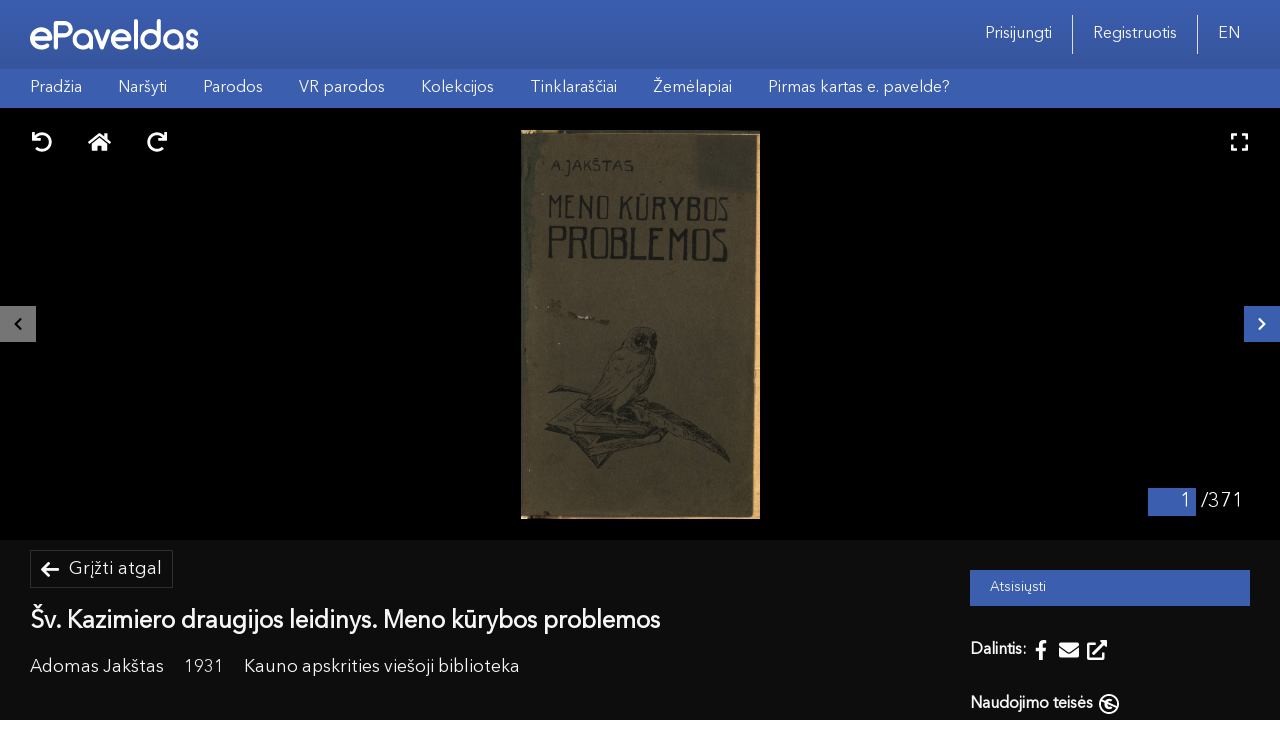

--- FILE ---
content_type: text/html; charset=UTF-8
request_url: https://www.epaveldas.lt/preview?id=C130000485474
body_size: 6188
content:
<!DOCTYPE html>
<html lang="lt">

<head>
  <!-- Google Tag Manager -->
  <script>(function (w, d, s, l, i) {
      w[l] = w[l] || []; w[l].push({
        'gtm.start':
          new Date().getTime(), event: 'gtm.js'
      }); var f = d.getElementsByTagName(s)[0],
        j = d.createElement(s), dl = l != 'dataLayer' ? '&l=' + l : ''; j.async = true; j.src =
          'https://www.googletagmanager.com/gtm.js?id=' + i + dl; f.parentNode.insertBefore(j, f);
    })(window, document, 'script', 'dataLayer', 'GTM-TBNN2MD');</script>
  <!-- End Google Tag Manager -->
  <title>Pagrindinis | epaveldas.lt</title>
  <base href="/">
  <meta charset="utf-8" />
  <meta property="og:url"
        content="https://www.epaveldas.lt/" />
  <meta property="og:type"
        content="website" />
  <meta property="og:title"
        content="ePaveldas" />
  <meta property="og:description"
        content="Atraskite Lietuvos kultūros paveldo objektus" />
  <meta property="og:image"
        content="https://www.epaveldas.lt/assets/img/fb-meta-img.jpg" />

  <!-- Global site tag (gtag.js) - Google Analytics -->
  <script async
          src=https://www.googletagmanager.com/gtag/js?id=UA-2409678-9></script>
  <script>
    window.dataLayer = window.dataLayer || [];
    function gtag() { dataLayer.push(arguments); }
    gtag('js', new Date());
    gtag('config', 'UA-2409678-9');
  </script>
  <!-- Global site tag (gtag.js) - Google Analytics -->
  <script async
          src="https://www.googletagmanager.com/gtag/js?id=G-QVGVZXJP3M"></script>
  <script> window.dataLayer = window.dataLayer || []; function gtag() { dataLayer.push(arguments); } gtag('js', new Date()); gtag('config', 'G-QVGVZXJP3M'); </script>
  <meta name="viewport"
        content="width=device-width, initial-scale=1" />
  <link rel="icon"
        type="image/x-icon"
        href="favicon.ico" />
  <link href="https://fonts.googleapis.com/css?family=Roboto:300,400,500&display=swap"
        rel="stylesheet" />
  <link href="https://fonts.googleapis.com/icon?family=Material+Icons"
        rel="stylesheet" />
  <script>
    if (global === undefined) {
      var global = window;
    }
  </script>
  <script>
    __Zone_disable_IntersectionObserver = true;
  </script>



</head>

<body style="margin: 0; padding: 0;">
  <!-- Google Tag Manager (noscript) -->
  <noscript><iframe src="https://www.googletagmanager.com/ns.html?id=GTM-TBNN2MD"
            height="0"
            width="0"
            style="display:none;visibility:hidden"></iframe></noscript>
  <!-- End Google Tag Manager (noscript) -->
  <app-root>
    <div style="
          /* background-color: var(--colorPrimary); */
          background: linear-gradient(25deg, var(--colorPrimary), var(--colorPrimary--light));
          height: 100vh;
          display: flex;
          flex-direction: column;
          align-items: center;
          justify-content: center;
        ">
      <img style="width: min(100vw - 120px, 320px); margin: 0 auto;"
           src="./assets/img/epaveldas-logo.svg"
           alt="ePaveldas logo" />
      <div style="
            display: none;
            padding-top: 20px;
            margin-top: 20px;
            border-top: 1px solid white;
            opacity: 0.75;
            width: 100%;
            max-width: max(300px, 50vw);
          "></div>
      <p style="
            display: none;
            width: 100%;
            max-width: 300px;
            margin: 0 auto;
            text-align: center;
            color: white;
            font-size: 1.25em;
          ">
        Kraunamas puslapis...
      </p>

      <div class="lds-ellipsis"
           style="margin-top: 10vh;">
        <div></div>
        <div></div>
        <div></div>
        <div></div>
      </div>
    </div>
  </app-root>
<script src="runtime.9a867dd3ea3f357475b5.js" defer></script><script src="polyfills.a9413deed6dcc61fea3c.js" defer></script><script src="styles.4669118ef11caa7da231.js" defer></script><script src="scripts.16f2311720092f0ec47b.js" defer></script><script src="main.eb0868b35f02826bbbcb.js" defer></script></body>
<div id="fb-root"></div>
<script async
        defer
        crossorigin="anonymous"
        src="https://connect.facebook.net/en_US/sdk.js#xfbml=1&version=v14.0&appId=2168980756642623&autoLogAppEvents=1"
        nonce="kIv1ohCC"></script>
<script type="application/l10n">
    {
        "default_locale": "lt",
        "locales": {
          "en-US":{"previous":{"title":"Previous Page"},"previous_label":{"textContent":"Previous"},"next":{"title":"Next Page"},"next_label":{"textContent":"Next"},"page":{"title":"Page"},"of_pages":{"textContent":"of {{pagesCount}}"},"page_of_pages":{"textContent":"({{pageNumber}} of {{pagesCount}})"},"zoom_out":{"title":"Zoom Out"},"zoom_out_label":{"textContent":"Zoom Out"},"zoom_in":{"title":"Zoom In"},"zoom_in_label":{"textContent":"Zoom In"},"zoom":{"title":"Zoom"},"presentation_mode":{"title":"Switch to Presentation Mode"},"presentation_mode_label":{"textContent":"Presentation Mode"},"open_file":{"title":"Open File"},"open_file_label":{"textContent":"Open"},"print":{"title":"Print"},"print_label":{"textContent":"Print"},"download":{"title":"Download"},"download_label":{"textContent":"Download"},"bookmark":{"title":"Current view (copy or open in new window)"},"bookmark_label":{"textContent":"Current View"},"tools":{"title":"Tools"},"tools_label":{"textContent":"Tools"},"first_page":{"title":"Go to First Page","label":"Go to First Page"},"first_page_label":{"textContent":"Go to First Page"},"last_page":{"title":"Go to Last Page","label":"Go to Last Page"},"last_page_label":{"textContent":"Go to Last Page"},"page_rotate_cw":{"title":"Rotate Clockwise","label":"Rotate Clockwise"},"page_rotate_cw_label":{"textContent":"Rotate Clockwise"},"page_rotate_ccw":{"title":"Rotate Counterclockwise","label":"Rotate Counterclockwise"},"page_rotate_ccw_label":{"textContent":"Rotate Counterclockwise"},"cursor_text_select_tool":{"title":"Enable Text Selection Tool"},"cursor_text_select_tool_label":{"textContent":"Text Selection Tool"},"cursor_hand_tool":{"title":"Enable Hand Tool"},"cursor_hand_tool_label":{"textContent":"Hand Tool"},"scroll_vertical":{"title":"Use Vertical Scrolling"},"scroll_vertical_label":{"textContent":"Vertical Scrolling"},"scroll_horizontal":{"title":"Use Horizontal Scrolling"},"scroll_horizontal_label":{"textContent":"Horizontal Scrolling"},"scroll_wrapped":{"title":"Use Wrapped Scrolling"},"scroll_wrapped_label":{"textContent":"Wrapped Scrolling"},"spread_none":{"title":"Do not join page spreads"},"spread_none_label":{"textContent":"No Spreads"},"spread_odd":{"title":"Join page spreads starting with odd-numbered pages"},"spread_odd_label":{"textContent":"Odd Spreads"},"spread_even":{"title":"Join page spreads starting with even-numbered pages"},"spread_even_label":{"textContent":"Even Spreads"},"document_properties":{"title":"Document Properties…"},"document_properties_label":{"textContent":"Document Properties…"},"document_properties_file_name":{"textContent":"File name:"},"document_properties_file_size":{"textContent":"File size:"},"document_properties_kb":{"textContent":"{{size_kb}} KB ({{size_b}} bytes)"},"document_properties_mb":{"textContent":"{{size_mb}} MB ({{size_b}} bytes)"},"document_properties_title":{"textContent":"Title:"},"document_properties_author":{"textContent":"Author:"},"document_properties_subject":{"textContent":"Subject:"},"document_properties_keywords":{"textContent":"Keywords:"},"document_properties_creation_date":{"textContent":"Creation Date:"},"document_properties_modification_date":{"textContent":"Modification Date:"},"document_properties_date_string":{"textContent":"{{date}}, {{time}}"},"document_properties_creator":{"textContent":"Creator:"},"document_properties_producer":{"textContent":"PDF Producer:"},"document_properties_version":{"textContent":"PDF Version:"},"document_properties_page_count":{"textContent":"Page Count:"},"document_properties_page_size":{"textContent":"Page Size:"},"document_properties_page_size_unit_inches":{"textContent":"in"},"document_properties_page_size_unit_millimeters":{"textContent":"mm"},"document_properties_page_size_orientation_portrait":{"textContent":"portrait"},"document_properties_page_size_orientation_landscape":{"textContent":"landscape"},"document_properties_page_size_name_a3":{"textContent":"A3"},"document_properties_page_size_name_a4":{"textContent":"A4"},"document_properties_page_size_name_letter":{"textContent":"Letter"},"document_properties_page_size_name_legal":{"textContent":"Legal"},"document_properties_page_size_dimension_string":{"textContent":"{{width}} × {{height}} {{unit}} ({{orientation}})"},"document_properties_page_size_dimension_name_string":{"textContent":"{{width}} × {{height}} {{unit}} ({{name}}, {{orientation}})"},"document_properties_linearized":{"textContent":"Fast Web View:"},"document_properties_linearized_yes":{"textContent":"Yes"},"document_properties_linearized_no":{"textContent":"No"},"document_properties_close":{"textContent":"Close"},"print_progress_message":{"textContent":"Preparing document for printing…"},"print_progress_percent":{"textContent":"{{progress}}%"},"print_progress_close":{"textContent":"Cancel"},"toggle_sidebar":{"title":"Toggle Sidebar"},"toggle_sidebar_notification2":{"title":"Toggle Sidebar (document contains outline/attachments/layers)"},"toggle_sidebar_label":{"textContent":"Toggle Sidebar"},"document_outline":{"title":"Show Document Outline (double-click to expand/collapse all items)"},"document_outline_label":{"textContent":"Document Outline"},"attachments":{"title":"Show Attachments"},"attachments_label":{"textContent":"Attachments"},"layers":{"title":"Show Layers (double-click to reset all layers to the default state)"},"layers_label":{"textContent":"Layers"},"thumbs":{"title":"Show Thumbnails"},"thumbs_label":{"textContent":"Thumbnails"},"findbar":{"title":"Find in Document"},"findbar_label":{"textContent":"Find"},"additional_layers":{"textContent":"Additional Layers"},"page_canvas":{"textContent":"Page {{page}}"},"thumb_page_title":{"textContent":"Page {{page}}"},"thumb_page_canvas":{"textContent":"Thumbnail of Page {{page}}"},"find_input":{"title":"Find","placeholder":"Find in document…"},"find_previous":{"title":"Find the previous occurrence of the phrase"},"find_previous_label":{"textContent":"Previous"},"find_next":{"title":"Find the next occurrence of the phrase"},"find_next_label":{"textContent":"Next"},"find_highlight":{"textContent":"Highlight all"},"find_match_case_label":{"textContent":"Match case"},"find_entire_word_label":{"textContent":"Whole words"},"find_reached_top":{"textContent":"Reached top of document, continued from bottom"},"find_reached_bottom":{"textContent":"Reached end of document, continued from top"},"find_match_count":{"textContent":"{[ plural(total) ]}"},"find_match_count[one]":{"textContent":"{{current}} of {{total}} match"},"find_match_count[two]":{"textContent":"{{current}} of {{total}} matches"},"find_match_count[few]":{"textContent":"{{current}} of {{total}} matches"},"find_match_count[many]":{"textContent":"{{current}} of {{total}} matches"},"find_match_count[other]":{"textContent":"{{current}} of {{total}} matches"},"find_match_count_limit":{"textContent":"{[ plural(limit) ]}"},"find_match_count_limit[zero]":{"textContent":"More than {{limit}} matches"},"find_match_count_limit[one]":{"textContent":"More than {{limit}} match"},"find_match_count_limit[two]":{"textContent":"More than {{limit}} matches"},"find_match_count_limit[few]":{"textContent":"More than {{limit}} matches"},"find_match_count_limit[many]":{"textContent":"More than {{limit}} matches"},"find_match_count_limit[other]":{"textContent":"More than {{limit}} matches"},"find_not_found":{"textContent":"Phrase not found"},"error_more_info":{"textContent":"More Information"},"error_less_info":{"textContent":"Less Information"},"error_close":{"textContent":"Close"},"error_version_info":{"textContent":"PDF.js v{{version}} (build: {{build}})"},"error_message":{"textContent":"Message: {{message}}"},"error_stack":{"textContent":"Stack: {{stack}}"},"error_file":{"textContent":"File: {{file}}"},"error_line":{"textContent":"Line: {{line}}"},"rendering_error":{"textContent":"An error occurred while rendering the page."},"page_scale_width":{"textContent":"Page Width"},"page_scale_fit":{"textContent":"Page Fit"},"page_scale_auto":{"textContent":"Automatic Zoom"},"page_scale_actual":{"textContent":"Actual Size"},"page_scale_percent":{"textContent":"{{scale}}%"},"loading_error_indicator":{"textContent":"Error"},"loading_error":{"textContent":"An error occurred while loading the PDF."},"invalid_file_error":{"textContent":"Invalid or corrupted PDF file."},"missing_file_error":{"textContent":"Missing PDF file."},"unexpected_response_error":{"textContent":"Unexpected server response."},"annotation_date_string":{"textContent":"{{date}}, {{time}}"},"text_annotation_type":{"alt":"[{{type}} Annotation]"},"password_label":{"textContent":"Enter the password to open this PDF file."},"password_invalid":{"textContent":"Invalid password. Please try again."},"password_ok":{"textContent":"OK"},"password_cancel":{"textContent":"Cancel"},"printing_not_supported":{"textContent":"Warning: Printing is not fully supported by this browser."},"printing_not_ready":{"textContent":"Warning: The PDF is not fully loaded for printing."},"web_fonts_disabled":{"textContent":"Web fonts are disabled: unable to use embedded PDF fonts."},"find_ignore_accents":{"textContent":"Ignore accents and diacritics"},"find_input_line_by_line":{"textContent":"Multiple search terms. Each line is a search term."},"find_multiple_texts_label":{"textContent":"multiple search terms"},"find_individual_words_label":{"textContent":"separated by word boundaries"},"find_fuzzy":{"textContent":"Fuzzy search"}},
          "lt": {
            "previous": { "title": "Ankstesnis puslapis" },
            "previous_label": { "textContent": "Ankstesnis" },
            "next": { "title": "Kitas puslapis" },
            "next_label": { "textContent": "Kitas" },
            "page": { "title": "Puslapis" },
            "of_pages": { "textContent": "iš {{pagesCount}}" },
            "page_of_pages": { "textContent": "({{pageNumber}} iš {{pagesCount}})" },
            "zoom_out": { "title": "Sumažinti" },
            "zoom_out_label": { "textContent": "Sumažinti" },
            "zoom_in": { "title": "Padidinti" },
            "zoom_in_label": { "textContent": "Padidinti" },
            "zoom": { "title": "Mastelis" },
            "presentation_mode": { "title": "Pereiti į pateikties veikseną" },
            "presentation_mode_label": { "textContent": "Pateikties veiksena" },
            "open_file": { "title": "Atverti failą" },
            "open_file_label": { "textContent": "Atverti" },
            "print": { "title": "Spausdinti" },
            "print_label": { "textContent": "Spausdinti" },
            "download": { "title": "Parsiųsti" },
            "download_label": { "textContent": "Parsiųsti" },
            "bookmark": { "title": "Esamojo rodinio saitas (kopijavimui ar atvėrimui kitame lange)" },
            "bookmark_label": { "textContent": "Esamasis rodinys" },
            "tools": { "title": "Priemonės" },
            "tools_label": { "textContent": "Priemonės" },
            "first_page": { "title": "Eiti į pirmą puslapį", "label": "Eiti į pirmą puslapį" },
            "first_page_label": { "textContent": "Eiti į pirmą puslapį" },
            "last_page": { "title": "Eiti į paskutinį puslapį", "label": "Eiti į paskutinį puslapį" },
            "last_page_label": { "textContent": "Eiti į paskutinį puslapį" },
            "page_rotate_cw": { "title": "Pasukti pagal laikrodžio rodyklę", "label": "Pasukti pagal laikrodžio rodyklę" },
            "page_rotate_cw_label": { "textContent": "Pasukti pagal laikrodžio rodyklę" },
            "page_rotate_ccw": { "title": "Pasukti prieš laikrodžio rodyklę", "label": "Pasukti prieš laikrodžio rodyklę" },
            "page_rotate_ccw_label": { "textContent": "Pasukti prieš laikrodžio rodyklę" },
            "cursor_text_select_tool": { "title": "Įjungti teksto žymėjimo įrankį" },
            "cursor_text_select_tool_label": { "textContent": "Teksto žymėjimo įrankis" },
            "cursor_hand_tool": { "title": "Įjungti vilkimo įrankį" },
            "cursor_hand_tool_label": { "textContent": "Vilkimo įrankis" },
            "scroll_vertical": { "title": "Naudoti vertikalų slinkimą" },
            "scroll_vertical_label": { "textContent": "Vertikalus slinkimas" },
            "scroll_horizontal": { "title": "Naudoti horizontalų slinkimą" },
            "scroll_horizontal_label": { "textContent": "Horizontalus slinkimas" },
            "scroll_wrapped": { "title": "Naudoti išklotą slinkimą" },
            "scroll_wrapped_label": { "textContent": "Išklotas slinkimas" },
            "spread_none": { "title": "Nesujungti puslapių sklaidų" },
            "spread_none_label": { "textContent": "Be sklaidų" },
            "spread_odd": { "title": "Sujungti puslapių sklaidas pradedant nelyginiais puslapiais" },
            "spread_odd_label": { "textContent": "Nelyginės sklaidos" },
            "spread_even": { "title": "Sujungti puslapių sklaidas pradedant lyginiais puslapiais" },
            "spread_even_label": { "textContent": "Lyginės sklaidos" },
            "document_properties": { "title": "Dokumento savybės…" },
            "document_properties_label": { "textContent": "Dokumento savybės…" },
            "document_properties_file_name": { "textContent": "Failo vardas:" },
            "document_properties_file_size": { "textContent": "Failo dydis:" },
            "document_properties_kb": { "textContent": "{{size_kb}} KB ({{size_b}} B)" },
            "document_properties_mb": { "textContent": "{{size_mb}} MB ({{size_b}} B)" },
            "document_properties_title": { "textContent": "Antraštė:" },
            "document_properties_author": { "textContent": "Autorius:" },
            "document_properties_subject": { "textContent": "Tema:" },
            "document_properties_keywords": { "textContent": "Reikšminiai žodžiai:" },
            "document_properties_creation_date": { "textContent": "Sukūrimo data:" },
            "document_properties_modification_date": { "textContent": "Modifikavimo data:" },
            "document_properties_date_string": { "textContent": "{{date}}, {{time}}" },
            "document_properties_creator": { "textContent": "Kūrėjas:" },
            "document_properties_producer": { "textContent": "PDF generatorius:" },
            "document_properties_version": { "textContent": "PDF versija:" },
            "document_properties_page_count": { "textContent": "Puslapių skaičius:" },
            "document_properties_page_size": { "textContent": "Puslapio dydis:" },
            "document_properties_page_size_unit_inches": { "textContent": "in" },
            "document_properties_page_size_unit_millimeters": { "textContent": "mm" },
            "document_properties_page_size_orientation_portrait": { "textContent": "stačias" },
            "document_properties_page_size_orientation_landscape": { "textContent": "gulsčias" },
            "document_properties_page_size_name_a3": { "textContent": "A3" },
            "document_properties_page_size_name_a4": { "textContent": "A4" },
            "document_properties_page_size_name_letter": { "textContent": "Laiškas" },
            "document_properties_page_size_name_legal": { "textContent": "Dokumentas" },
            "document_properties_page_size_dimension_string": {
              "textContent": "{{width}} × {{height}} {{unit}} ({{orientation}})"
            },
            "document_properties_page_size_dimension_name_string": {
              "textContent": "{{width}} × {{height}} {{unit}} ({{name}}, {{orientation}})"
            },
            "document_properties_linearized": { "textContent": "Spartus žiniatinklio rodinys:" },
            "document_properties_linearized_yes": { "textContent": "Taip" },
            "document_properties_linearized_no": { "textContent": "Ne" },
            "document_properties_close": { "textContent": "Užverti" },
            "print_progress_message": { "textContent": "Dokumentas ruošiamas spausdinimui…" },
            "print_progress_percent": { "textContent": "{{progress}}%" },
            "print_progress_close": { "textContent": "Atsisakyti" },
            "toggle_sidebar": { "title": "Rodyti / slėpti šoninį polangį" },
            "toggle_sidebar_notification": { "title": "Parankinė (dokumentas turi struktūrą / priedų)" },
            "toggle_sidebar_label": { "textContent": "Šoninis polangis" },
            "document_outline": {
              "title": "Rodyti dokumento struktūrą (spustelėkite dukart norėdami išplėsti/suskleisti visus elementus)"
            },
            "document_outline_label": { "textContent": "Dokumento struktūra" },
            "attachments": { "title": "Rodyti priedus" },
            "attachments_label": { "textContent": "Priedai" },
            "thumbs": { "title": "Rodyti puslapių miniatiūras" },
            "thumbs_label": { "textContent": "Miniatiūros" },
            "findbar": { "title": "Ieškoti dokumente" },
            "findbar_label": { "textContent": "Rasti" },
            "page_canvas": { "textContent": "{{page}} puslapis" },
            "thumb_page_title": { "textContent": "{{page}} puslapis" },
            "thumb_page_canvas": { "textContent": "{{page}} puslapio miniatiūra" },
            "find_input": { "title": "Rasti", "placeholder": "Rasti dokumente…" },
            "find_previous": { "title": "Ieškoti ankstesnio frazės egzemplioriaus" },
            "find_previous_label": { "textContent": "Ankstesnis" },
            "find_next": { "title": "Ieškoti tolesnio frazės egzemplioriaus" },
            "find_next_label": { "textContent": "Tolesnis" },
            "find_highlight": { "textContent": "Viską paryškinti" },
            "find_match_case_label": { "textContent": "Skirti didžiąsias ir mažąsias raides" },
            "find_entire_word_label": { "textContent": "Ištisi žodžiai" },
            "find_reached_top": { "textContent": "Pasiekus dokumento pradžią, paieška pratęsta nuo pabaigos" },
            "find_reached_bottom": { "textContent": "Pasiekus dokumento pabaigą, paieška pratęsta nuo pradžios" },
            "find_match_count": { "textContent": "{[ plural(total) ]}" },
            "find_match_count[one]": { "textContent": "{{current}} iš {{total}} atitikmens" },
            "find_match_count[two]": { "textContent": "{{current}} iš {{total}} atitikmenų" },
            "find_match_count[few]": { "textContent": "{{current}} iš {{total}} atitikmenų" },
            "find_match_count[many]": { "textContent": "{{current}} iš {{total}} atitikmenų" },
            "find_match_count[other]": { "textContent": "{{current}} iš {{total}} atitikmens" },
            "find_match_count_limit": { "textContent": "{[ plural(limit) ]}" },
            "find_match_count_limit[zero]": { "textContent": "Daugiau nei {{limit}} atitikmenų" },
            "find_match_count_limit[one]": { "textContent": "Daugiau nei {{limit}} atitikmuo" },
            "find_match_count_limit[two]": { "textContent": "Daugiau nei {{limit}} atitikmenys" },
            "find_match_count_limit[few]": { "textContent": "Daugiau nei {{limit}} atitikmenys" },
            "find_match_count_limit[many]": { "textContent": "Daugiau nei {{limit}} atitikmenų" },
            "find_match_count_limit[other]": { "textContent": "Daugiau nei {{limit}} atitikmuo" },
            "find_not_found": { "textContent": "Ieškoma frazė nerasta" },
            "error_more_info": { "textContent": "Išsamiau" },
            "error_less_info": { "textContent": "Glausčiau" },
            "error_close": { "textContent": "Užverti" },
            "error_version_info": { "textContent": "PDF.js v. {{version}} (darinys: {{build}})" },
            "error_message": { "textContent": "Pranešimas: {{message}}" },
            "error_stack": { "textContent": "Dėklas: {{stack}}" },
            "error_file": { "textContent": "Failas: {{file}}" },
            "error_line": { "textContent": "Eilutė: {{line}}" },
            "rendering_error": { "textContent": "Atvaizduojant puslapį įvyko klaida." },
            "page_scale_width": { "textContent": "Priderinti prie lapo pločio" },
            "page_scale_fit": { "textContent": "Pritaikyti prie lapo dydžio" },
            "page_scale_auto": { "textContent": "Automatinis mastelis" },
            "page_scale_actual": { "textContent": "Tikras dydis" },
            "page_scale_percent": { "textContent": "{{scale}}%" },
            "loading_error_indicator": { "textContent": "Klaida" },
            "loading_error": { "textContent": "Įkeliant PDF failą įvyko klaida." },
            "invalid_file_error": { "textContent": "Tai nėra PDF failas arba jis yra sugadintas." },
            "missing_file_error": { "textContent": "PDF failas nerastas." },
            "unexpected_response_error": { "textContent": "Netikėtas serverio atsakas." },
            "annotation_date_string": { "textContent": "{{date}}, {{time}}" },
            "text_annotation_type": { "alt": "[„{{type}}“ tipo anotacija]" },
            "password_label": { "textContent": "Įveskite slaptažodį šiam PDF failui atverti." },
            "password_invalid": { "textContent": "Slaptažodis neteisingas. Bandykite dar kartą." },
            "password_ok": { "textContent": "Gerai" },
            "password_cancel": { "textContent": "Atsisakyti" },
            "printing_not_supported": { "textContent": "Dėmesio! Spausdinimas šioje naršyklėje nėra pilnai realizuotas." },
            "printing_not_ready": { "textContent": "Dėmesio! PDF failas dar nėra pilnai įkeltas spausdinimui." },
            "web_fonts_disabled": { "textContent": "Saityno šriftai išjungti – PDF faile esančių šriftų naudoti negalima." },
            "find_ignore_accents": { "textContent": "Ignoruoti spec. simbolius" },
            "find_input_line_by_line": { "textContent": "Atskiros paieškos atskiriamos eilutėmis" },
            "find_multiple_texts_label": { "textContent": "Keletas paieškos terminų" },
            "find_individual_words_label": { "textContent": "Ieškoti atskirų žodžių" },
            "find_fuzzy": { "textContent": "Apytiksliai" }
          }
        }
      }
  </script>

</html>

--- FILE ---
content_type: image/svg+xml
request_url: https://www.epaveldas.lt/assets/img/license-pd.svg
body_size: 716
content:
<?xml version="1.0" encoding="utf-8"?>
<!-- Generator: Adobe Illustrator 13.0.2, SVG Export Plug-In . SVG Version: 6.00 Build 14948)  -->
<!DOCTYPE svg PUBLIC "-//W3C//DTD SVG 1.1//EN" "http://www.w3.org/Graphics/SVG/1.1/DTD/svg11.dtd">
<svg version="1.1" id="Layer_1" xmlns="http://www.w3.org/2000/svg" xmlns:xlink="http://www.w3.org/1999/xlink" x="0px" y="0px"
	 width="384px" height="384.017px" viewBox="0 0 384 384.017" enable-background="new 0 0 384 384.017" xml:space="preserve">
<path d="M192,0.017c-106.036,0-192,85.964-192,192c0,106.024,85.964,192,192,192c106.036,0,192-85.976,192-192
	C384,85.98,298.036,0.017,192,0.017z M192,348.015c-86.023,0-156.004-69.987-156.004-155.998c0-18.007,3.103-35.299,8.746-51.394
	l61.013,27.169c-1.643,8.165-2.534,16.682-2.534,25.479c0,76.65,57.212,98.247,93.208,98.247c21.227,0,39.598-6.852,53.979-16.904
	c2.733-1.959,5.209-3.93,7.484-5.936l-27.99-34.009c-0.821,0.938-1.678,1.83-2.557,2.628
	c-10.887,10.323-22.853,10.323-25.527,10.323c-29.286,0-41.545-30.899-41.709-55.651l168.157,74.867
	c0.199,0.035,0.363,0.035,0.527,0.07C302.259,315.215,250.89,348.015,192,348.015z M342.332,231.878l-173.436-77.412
	c6.258-11.332,16.218-19.849,31.122-19.849c8.64,0,15.491,2.862,20.887,6.476c2.24,1.619,4.188,3.237,5.83,4.868l31.263-32.178
	c-20.998-18.054-44.871-21.28-60.484-21.28c-36.688,0-62.649,15.86-77.952,39.944L61.564,106.58
	C89.478,64.114,137.51,36.007,192,36.007c86.022,0,156.01,69.976,156.01,156.01c0,13.925-1.865,27.403-5.303,40.261
	C342.566,232.137,342.473,232.019,342.332,231.878z"/>
</svg>


--- FILE ---
content_type: application/javascript
request_url: https://www.epaveldas.lt/polyfills.a9413deed6dcc61fea3c.js
body_size: 12698
content:
(window.webpackJsonp=window.webpackJsonp||[]).push([[5],{4:function(e,t,n){e.exports=n("hN/g")},"N/DB":function(e,t){const n="undefined"!=typeof globalThis&&globalThis,o="undefined"!=typeof window&&window,r="undefined"!=typeof self&&"undefined"!=typeof WorkerGlobalScope&&self instanceof WorkerGlobalScope&&self,s="undefined"!=typeof global&&global,i=function(e,...t){if(i.translate){const n=i.translate(e,t);e=n[0],t=n[1]}let n=a(e[0],e.raw[0]);for(let o=1;o<e.length;o++)n+=t[o-1]+a(e[o],e.raw[o]);return n};function a(e,t){return":"===t.charAt(0)?e.substring(function(e,t){for(let n=1,o=1;n<e.length;n++,o++)if("\\"===t[o])o++;else if(":"===e[n])return n;throw new Error(`Unterminated $localize metadata block in "${t}".`)}(e,t)+1):e}(n||s||o||r).$localize=i},"hN/g":function(e,t,n){"use strict";n.r(t);n("N/DB"),n("pDpN")},pDpN:function(e,t,n){var o,r;void 0===(r="function"==typeof(o=function(){"use strict";!function(e){const t=e.performance;function n(e){t&&t.mark&&t.mark(e)}function o(e,n){t&&t.measure&&t.measure(e,n)}n("Zone");const r=e.__Zone_symbol_prefix||"__zone_symbol__";function s(e){return r+e}const i=!0===e[s("forceDuplicateZoneCheck")];if(e.Zone){if(i||"function"!=typeof e.Zone.__symbol__)throw new Error("Zone already loaded.");return e.Zone}class a{constructor(e,t){this._parent=e,this._name=t?t.name||"unnamed":"<root>",this._properties=t&&t.properties||{},this._zoneDelegate=new l(this,this._parent&&this._parent._zoneDelegate,t)}static assertZonePatched(){if(e.Promise!==O.ZoneAwarePromise)throw new Error("Zone.js has detected that ZoneAwarePromise `(window|global).Promise` has been overwritten.\nMost likely cause is that a Promise polyfill has been loaded after Zone.js (Polyfilling Promise api is not necessary when zone.js is loaded. If you must load one, do so before loading zone.js.)")}static get root(){let e=a.current;for(;e.parent;)e=e.parent;return e}static get current(){return C.zone}static get currentTask(){return j}static __load_patch(t,r){if(O.hasOwnProperty(t)){if(i)throw Error("Already loaded patch: "+t)}else if(!e["__Zone_disable_"+t]){const s="Zone:"+t;n(s),O[t]=r(e,a,z),o(s,s)}}get parent(){return this._parent}get name(){return this._name}get(e){const t=this.getZoneWith(e);if(t)return t._properties[e]}getZoneWith(e){let t=this;for(;t;){if(t._properties.hasOwnProperty(e))return t;t=t._parent}return null}fork(e){if(!e)throw new Error("ZoneSpec required!");return this._zoneDelegate.fork(this,e)}wrap(e,t){if("function"!=typeof e)throw new Error("Expecting function got: "+e);const n=this._zoneDelegate.intercept(this,e,t),o=this;return function(){return o.runGuarded(n,this,arguments,t)}}run(e,t,n,o){C={parent:C,zone:this};try{return this._zoneDelegate.invoke(this,e,t,n,o)}finally{C=C.parent}}runGuarded(e,t=null,n,o){C={parent:C,zone:this};try{try{return this._zoneDelegate.invoke(this,e,t,n,o)}catch(r){if(this._zoneDelegate.handleError(this,r))throw r}}finally{C=C.parent}}runTask(e,t,n){if(e.zone!=this)throw new Error("A task can only be run in the zone of creation! (Creation: "+(e.zone||y).name+"; Execution: "+this.name+")");if(e.state===b&&(e.type===P||e.type===D))return;const o=e.state!=w;o&&e._transitionTo(w,T),e.runCount++;const r=j;j=e,C={parent:C,zone:this};try{e.type==D&&e.data&&!e.data.isPeriodic&&(e.cancelFn=void 0);try{return this._zoneDelegate.invokeTask(this,e,t,n)}catch(s){if(this._zoneDelegate.handleError(this,s))throw s}}finally{e.state!==b&&e.state!==Z&&(e.type==P||e.data&&e.data.isPeriodic?o&&e._transitionTo(T,w):(e.runCount=0,this._updateTaskCount(e,-1),o&&e._transitionTo(b,w,b))),C=C.parent,j=r}}scheduleTask(e){if(e.zone&&e.zone!==this){let t=this;for(;t;){if(t===e.zone)throw Error(`can not reschedule task to ${this.name} which is descendants of the original zone ${e.zone.name}`);t=t.parent}}e._transitionTo(v,b);const t=[];e._zoneDelegates=t,e._zone=this;try{e=this._zoneDelegate.scheduleTask(this,e)}catch(n){throw e._transitionTo(Z,v,b),this._zoneDelegate.handleError(this,n),n}return e._zoneDelegates===t&&this._updateTaskCount(e,1),e.state==v&&e._transitionTo(T,v),e}scheduleMicroTask(e,t,n,o){return this.scheduleTask(new u(S,e,t,n,o,void 0))}scheduleMacroTask(e,t,n,o,r){return this.scheduleTask(new u(D,e,t,n,o,r))}scheduleEventTask(e,t,n,o,r){return this.scheduleTask(new u(P,e,t,n,o,r))}cancelTask(e){if(e.zone!=this)throw new Error("A task can only be cancelled in the zone of creation! (Creation: "+(e.zone||y).name+"; Execution: "+this.name+")");e._transitionTo(E,T,w);try{this._zoneDelegate.cancelTask(this,e)}catch(t){throw e._transitionTo(Z,E),this._zoneDelegate.handleError(this,t),t}return this._updateTaskCount(e,-1),e._transitionTo(b,E),e.runCount=0,e}_updateTaskCount(e,t){const n=e._zoneDelegates;-1==t&&(e._zoneDelegates=null);for(let o=0;o<n.length;o++)n[o]._updateTaskCount(e.type,t)}}a.__symbol__=s;const c={name:"",onHasTask:(e,t,n,o)=>e.hasTask(n,o),onScheduleTask:(e,t,n,o)=>e.scheduleTask(n,o),onInvokeTask:(e,t,n,o,r,s)=>e.invokeTask(n,o,r,s),onCancelTask:(e,t,n,o)=>e.cancelTask(n,o)};class l{constructor(e,t,n){this._taskCounts={microTask:0,macroTask:0,eventTask:0},this.zone=e,this._parentDelegate=t,this._forkZS=n&&(n&&n.onFork?n:t._forkZS),this._forkDlgt=n&&(n.onFork?t:t._forkDlgt),this._forkCurrZone=n&&(n.onFork?this.zone:t._forkCurrZone),this._interceptZS=n&&(n.onIntercept?n:t._interceptZS),this._interceptDlgt=n&&(n.onIntercept?t:t._interceptDlgt),this._interceptCurrZone=n&&(n.onIntercept?this.zone:t._interceptCurrZone),this._invokeZS=n&&(n.onInvoke?n:t._invokeZS),this._invokeDlgt=n&&(n.onInvoke?t:t._invokeDlgt),this._invokeCurrZone=n&&(n.onInvoke?this.zone:t._invokeCurrZone),this._handleErrorZS=n&&(n.onHandleError?n:t._handleErrorZS),this._handleErrorDlgt=n&&(n.onHandleError?t:t._handleErrorDlgt),this._handleErrorCurrZone=n&&(n.onHandleError?this.zone:t._handleErrorCurrZone),this._scheduleTaskZS=n&&(n.onScheduleTask?n:t._scheduleTaskZS),this._scheduleTaskDlgt=n&&(n.onScheduleTask?t:t._scheduleTaskDlgt),this._scheduleTaskCurrZone=n&&(n.onScheduleTask?this.zone:t._scheduleTaskCurrZone),this._invokeTaskZS=n&&(n.onInvokeTask?n:t._invokeTaskZS),this._invokeTaskDlgt=n&&(n.onInvokeTask?t:t._invokeTaskDlgt),this._invokeTaskCurrZone=n&&(n.onInvokeTask?this.zone:t._invokeTaskCurrZone),this._cancelTaskZS=n&&(n.onCancelTask?n:t._cancelTaskZS),this._cancelTaskDlgt=n&&(n.onCancelTask?t:t._cancelTaskDlgt),this._cancelTaskCurrZone=n&&(n.onCancelTask?this.zone:t._cancelTaskCurrZone),this._hasTaskZS=null,this._hasTaskDlgt=null,this._hasTaskDlgtOwner=null,this._hasTaskCurrZone=null;const o=n&&n.onHasTask,r=t&&t._hasTaskZS;(o||r)&&(this._hasTaskZS=o?n:c,this._hasTaskDlgt=t,this._hasTaskDlgtOwner=this,this._hasTaskCurrZone=e,n.onScheduleTask||(this._scheduleTaskZS=c,this._scheduleTaskDlgt=t,this._scheduleTaskCurrZone=this.zone),n.onInvokeTask||(this._invokeTaskZS=c,this._invokeTaskDlgt=t,this._invokeTaskCurrZone=this.zone),n.onCancelTask||(this._cancelTaskZS=c,this._cancelTaskDlgt=t,this._cancelTaskCurrZone=this.zone))}fork(e,t){return this._forkZS?this._forkZS.onFork(this._forkDlgt,this.zone,e,t):new a(e,t)}intercept(e,t,n){return this._interceptZS?this._interceptZS.onIntercept(this._interceptDlgt,this._interceptCurrZone,e,t,n):t}invoke(e,t,n,o,r){return this._invokeZS?this._invokeZS.onInvoke(this._invokeDlgt,this._invokeCurrZone,e,t,n,o,r):t.apply(n,o)}handleError(e,t){return!this._handleErrorZS||this._handleErrorZS.onHandleError(this._handleErrorDlgt,this._handleErrorCurrZone,e,t)}scheduleTask(e,t){let n=t;if(this._scheduleTaskZS)this._hasTaskZS&&n._zoneDelegates.push(this._hasTaskDlgtOwner),n=this._scheduleTaskZS.onScheduleTask(this._scheduleTaskDlgt,this._scheduleTaskCurrZone,e,t),n||(n=t);else if(t.scheduleFn)t.scheduleFn(t);else{if(t.type!=S)throw new Error("Task is missing scheduleFn.");_(t)}return n}invokeTask(e,t,n,o){return this._invokeTaskZS?this._invokeTaskZS.onInvokeTask(this._invokeTaskDlgt,this._invokeTaskCurrZone,e,t,n,o):t.callback.apply(n,o)}cancelTask(e,t){let n;if(this._cancelTaskZS)n=this._cancelTaskZS.onCancelTask(this._cancelTaskDlgt,this._cancelTaskCurrZone,e,t);else{if(!t.cancelFn)throw Error("Task is not cancelable");n=t.cancelFn(t)}return n}hasTask(e,t){try{this._hasTaskZS&&this._hasTaskZS.onHasTask(this._hasTaskDlgt,this._hasTaskCurrZone,e,t)}catch(n){this.handleError(e,n)}}_updateTaskCount(e,t){const n=this._taskCounts,o=n[e],r=n[e]=o+t;if(r<0)throw new Error("More tasks executed then were scheduled.");if(0==o||0==r){const t={microTask:n.microTask>0,macroTask:n.macroTask>0,eventTask:n.eventTask>0,change:e};this.hasTask(this.zone,t)}}}class u{constructor(t,n,o,r,s,i){if(this._zone=null,this.runCount=0,this._zoneDelegates=null,this._state="notScheduled",this.type=t,this.source=n,this.data=r,this.scheduleFn=s,this.cancelFn=i,!o)throw new Error("callback is not defined");this.callback=o;const a=this;t===P&&r&&r.useG?this.invoke=u.invokeTask:this.invoke=function(){return u.invokeTask.call(e,a,this,arguments)}}static invokeTask(e,t,n){e||(e=this),I++;try{return e.runCount++,e.zone.runTask(e,t,n)}finally{1==I&&m(),I--}}get zone(){return this._zone}get state(){return this._state}cancelScheduleRequest(){this._transitionTo(b,v)}_transitionTo(e,t,n){if(this._state!==t&&this._state!==n)throw new Error(`${this.type} '${this.source}': can not transition to '${e}', expecting state '${t}'${n?" or '"+n+"'":""}, was '${this._state}'.`);this._state=e,e==b&&(this._zoneDelegates=null)}toString(){return this.data&&void 0!==this.data.handleId?this.data.handleId.toString():Object.prototype.toString.call(this)}toJSON(){return{type:this.type,state:this.state,source:this.source,zone:this.zone.name,runCount:this.runCount}}}const h=s("setTimeout"),p=s("Promise"),f=s("then");let d,g=[],k=!1;function _(t){if(0===I&&0===g.length)if(d||e[p]&&(d=e[p].resolve(0)),d){let e=d[f];e||(e=d.then),e.call(d,m)}else e[h](m,0);t&&g.push(t)}function m(){if(!k){for(k=!0;g.length;){const t=g;g=[];for(let n=0;n<t.length;n++){const o=t[n];try{o.zone.runTask(o,null,null)}catch(e){z.onUnhandledError(e)}}}z.microtaskDrainDone(),k=!1}}const y={name:"NO ZONE"},b="notScheduled",v="scheduling",T="scheduled",w="running",E="canceling",Z="unknown",S="microTask",D="macroTask",P="eventTask",O={},z={symbol:s,currentZoneFrame:()=>C,onUnhandledError:N,microtaskDrainDone:N,scheduleMicroTask:_,showUncaughtError:()=>!a[s("ignoreConsoleErrorUncaughtError")],patchEventTarget:()=>[],patchOnProperties:N,patchMethod:()=>N,bindArguments:()=>[],patchThen:()=>N,patchMacroTask:()=>N,setNativePromise:e=>{e&&"function"==typeof e.resolve&&(d=e.resolve(0))},patchEventPrototype:()=>N,isIEOrEdge:()=>!1,getGlobalObjects:()=>{},ObjectDefineProperty:()=>N,ObjectGetOwnPropertyDescriptor:()=>{},ObjectCreate:()=>{},ArraySlice:()=>[],patchClass:()=>N,wrapWithCurrentZone:()=>N,filterProperties:()=>[],attachOriginToPatched:()=>N,_redefineProperty:()=>N,patchCallbacks:()=>N};let C={parent:null,zone:new a(null,null)},j=null,I=0;function N(){}o("Zone","Zone"),e.Zone=a}("undefined"!=typeof window&&window||"undefined"!=typeof self&&self||global),Zone.__load_patch("ZoneAwarePromise",(e,t,n)=>{const o=Object.getOwnPropertyDescriptor,r=Object.defineProperty;function s(e){if(e&&e.toString===Object.prototype.toString){const t=e.constructor&&e.constructor.name;return(t||"")+": "+JSON.stringify(e)}return e?e.toString():Object.prototype.toString.call(e)}const i=n.symbol,a=[],c=!0===e[i("DISABLE_WRAPPING_UNCAUGHT_PROMISE_REJECTION")],l=i("Promise"),u=i("then"),h="__creationTrace__";n.onUnhandledError=e=>{if(n.showUncaughtError()){const t=e&&e.rejection;t?console.error("Unhandled Promise rejection:",t instanceof Error?t.message:t,"; Zone:",e.zone.name,"; Task:",e.task&&e.task.source,"; Value:",t,t instanceof Error?t.stack:void 0):console.error(e)}},n.microtaskDrainDone=()=>{for(;a.length;){const t=a.shift();try{t.zone.runGuarded(()=>{throw t})}catch(e){f(e)}}};const p=i("unhandledPromiseRejectionHandler");function f(e){n.onUnhandledError(e);try{const n=t[p];"function"==typeof n&&n.call(this,e)}catch(o){}}function d(e){return e&&e.then}function g(e){return e}function k(e){return M.reject(e)}const _=i("state"),m=i("value"),y=i("finally"),b=i("parentPromiseValue"),v=i("parentPromiseState"),T="Promise.then",w=null,E=!0,Z=!1,S=0;function D(e,t){return n=>{try{C(e,t,n)}catch(o){C(e,!1,o)}}}const P=function(){let e=!1;return function(t){return function(){e||(e=!0,t.apply(null,arguments))}}},O="Promise resolved with itself",z=i("currentTaskTrace");function C(e,o,i){const l=P();if(e===i)throw new TypeError(O);if(e[_]===w){let p=null;try{"object"!=typeof i&&"function"!=typeof i||(p=i&&i.then)}catch(u){return l(()=>{C(e,!1,u)})(),e}if(o!==Z&&i instanceof M&&i.hasOwnProperty(_)&&i.hasOwnProperty(m)&&i[_]!==w)I(i),C(e,i[_],i[m]);else if(o!==Z&&"function"==typeof p)try{p.call(i,l(D(e,o)),l(D(e,!1)))}catch(u){l(()=>{C(e,!1,u)})()}else{e[_]=o;const l=e[m];if(e[m]=i,e[y]===y&&o===E&&(e[_]=e[v],e[m]=e[b]),o===Z&&i instanceof Error){const e=t.currentTask&&t.currentTask.data&&t.currentTask.data[h];e&&r(i,z,{configurable:!0,enumerable:!1,writable:!0,value:e})}for(let t=0;t<l.length;)N(e,l[t++],l[t++],l[t++],l[t++]);if(0==l.length&&o==Z){e[_]=S;let o=i;if(!c)try{throw new Error("Uncaught (in promise): "+s(i)+(i&&i.stack?"\n"+i.stack:""))}catch(u){o=u}o.rejection=i,o.promise=e,o.zone=t.current,o.task=t.currentTask,a.push(o),n.scheduleMicroTask()}}}return e}const j=i("rejectionHandledHandler");function I(e){if(e[_]===S){try{const n=t[j];n&&"function"==typeof n&&n.call(this,{rejection:e[m],promise:e})}catch(n){}e[_]=Z;for(let t=0;t<a.length;t++)e===a[t].promise&&a.splice(t,1)}}function N(e,t,n,o,r){I(e);const s=e[_],i=s?"function"==typeof o?o:g:"function"==typeof r?r:k;t.scheduleMicroTask(T,()=>{try{const o=e[m],r=!!n&&y===n[y];r&&(n[b]=o,n[v]=s);const a=t.run(i,void 0,r&&i!==k&&i!==g?[]:[o]);C(n,!0,a)}catch(o){C(n,!1,o)}},n)}const R="function ZoneAwarePromise() { [native code] }",x=function(){};class M{static toString(){return R}static resolve(e){return C(new this(null),E,e)}static reject(e){return C(new this(null),Z,e)}static race(e){let t,n,o=new this((e,o)=>{t=e,n=o});function r(e){t(e)}function s(e){n(e)}for(let i of e)d(i)||(i=this.resolve(i)),i.then(r,s);return o}static all(e){return M.allWithCallback(e)}static allSettled(e){return(this&&this.prototype instanceof M?this:M).allWithCallback(e,{thenCallback:e=>({status:"fulfilled",value:e}),errorCallback:e=>({status:"rejected",reason:e})})}static allWithCallback(e,t){let n,o,r=new this((e,t)=>{n=e,o=t}),s=2,i=0;const a=[];for(let l of e){d(l)||(l=this.resolve(l));const e=i;try{l.then(o=>{a[e]=t?t.thenCallback(o):o,s--,0===s&&n(a)},r=>{t?(a[e]=t.errorCallback(r),s--,0===s&&n(a)):o(r)})}catch(c){o(c)}s++,i++}return s-=2,0===s&&n(a),r}constructor(e){const t=this;if(!(t instanceof M))throw new Error("Must be an instanceof Promise.");t[_]=w,t[m]=[];try{e&&e(D(t,E),D(t,Z))}catch(n){C(t,!1,n)}}get[Symbol.toStringTag](){return"Promise"}get[Symbol.species](){return M}then(e,n){let o=this.constructor[Symbol.species];o&&"function"==typeof o||(o=this.constructor||M);const r=new o(x),s=t.current;return this[_]==w?this[m].push(s,r,e,n):N(this,s,r,e,n),r}catch(e){return this.then(null,e)}finally(e){let n=this.constructor[Symbol.species];n&&"function"==typeof n||(n=M);const o=new n(x);o[y]=y;const r=t.current;return this[_]==w?this[m].push(r,o,e,e):N(this,r,o,e,e),o}}M.resolve=M.resolve,M.reject=M.reject,M.race=M.race,M.all=M.all;const L=e[l]=e.Promise,A=t.__symbol__("ZoneAwarePromise");let H=o(e,"Promise");H&&!H.configurable||(H&&delete H.writable,H&&delete H.value,H||(H={configurable:!0,enumerable:!0}),H.get=function(){return e[A]?e[A]:e[l]},H.set=function(t){t===M?e[A]=t:(e[l]=t,t.prototype[u]||G(t),n.setNativePromise(t))},r(e,"Promise",H)),e.Promise=M;const F=i("thenPatched");function G(e){const t=e.prototype,n=o(t,"then");if(n&&(!1===n.writable||!n.configurable))return;const r=t.then;t[u]=r,e.prototype.then=function(e,t){return new M((e,t)=>{r.call(this,e,t)}).then(e,t)},e[F]=!0}function B(e){return function(){let t=e.apply(this,arguments);if(t instanceof M)return t;let n=t.constructor;return n[F]||G(n),t}}if(n.patchThen=G,L){G(L);const t=e.fetch;"function"==typeof t&&(e[n.symbol("fetch")]=t,e.fetch=B(t))}return Promise[t.__symbol__("uncaughtPromiseErrors")]=a,M});const e=Object.getOwnPropertyDescriptor,t=Object.defineProperty,n=Object.getPrototypeOf,o=Object.create,r=Array.prototype.slice,s="addEventListener",i="removeEventListener",a=Zone.__symbol__(s),c=Zone.__symbol__(i),l="true",u="false",h=Zone.__symbol__("");function p(e,t){return Zone.current.wrap(e,t)}function f(e,t,n,o,r){return Zone.current.scheduleMacroTask(e,t,n,o,r)}const d=Zone.__symbol__,g="undefined"!=typeof window,k=g?window:void 0,_=g&&k||"object"==typeof self&&self||global,m="removeAttribute",y=[null];function b(e,t){for(let n=e.length-1;n>=0;n--)"function"==typeof e[n]&&(e[n]=p(e[n],t+"_"+n));return e}function v(t,n){const o=t.constructor.name;for(let r=0;r<n.length;r++){const s=n[r],i=t[s];if(i){if(!T(e(t,s)))continue;t[s]=(e=>{const t=function(){return e.apply(this,b(arguments,o+"."+s))};return M(t,e),t})(i)}}}function T(e){return!e||!1!==e.writable&&!("function"==typeof e.get&&void 0===e.set)}const w="undefined"!=typeof WorkerGlobalScope&&self instanceof WorkerGlobalScope,E=!("nw"in _)&&void 0!==_.process&&"[object process]"==={}.toString.call(_.process),Z=!E&&!w&&!(!g||!k.HTMLElement),S=void 0!==_.process&&"[object process]"==={}.toString.call(_.process)&&!w&&!(!g||!k.HTMLElement),D={},P=function(e){if(!(e=e||_.event))return;let t=D[e.type];t||(t=D[e.type]=d("ON_PROPERTY"+e.type));const n=this||e.target||_,o=n[t];let r;if(Z&&n===k&&"error"===e.type){const t=e;r=o&&o.call(this,t.message,t.filename,t.lineno,t.colno,t.error),!0===r&&e.preventDefault()}else r=o&&o.apply(this,arguments),null==r||r||e.preventDefault();return r};function O(n,o,r){let s=e(n,o);if(!s&&r&&e(r,o)&&(s={enumerable:!0,configurable:!0}),!s||!s.configurable)return;const i=d("on"+o+"patched");if(n.hasOwnProperty(i)&&n[i])return;delete s.writable,delete s.value;const a=s.get,c=s.set,l=o.substr(2);let u=D[l];u||(u=D[l]=d("ON_PROPERTY"+l)),s.set=function(e){let t=this;t||n!==_||(t=_),t&&(t[u]&&t.removeEventListener(l,P),c&&c.apply(t,y),"function"==typeof e?(t[u]=e,t.addEventListener(l,P,!1)):t[u]=null)},s.get=function(){let e=this;if(e||n!==_||(e=_),!e)return null;const t=e[u];if(t)return t;if(a){let t=a&&a.call(this);if(t)return s.set.call(this,t),"function"==typeof e[m]&&e.removeAttribute(o),t}return null},t(n,o,s),n[i]=!0}function z(e,t,n){if(t)for(let o=0;o<t.length;o++)O(e,"on"+t[o],n);else{const t=[];for(const n in e)"on"==n.substr(0,2)&&t.push(n);for(let o=0;o<t.length;o++)O(e,t[o],n)}}const C=d("originalInstance");function j(e){const n=_[e];if(!n)return;_[d(e)]=n,_[e]=function(){const t=b(arguments,e);switch(t.length){case 0:this[C]=new n;break;case 1:this[C]=new n(t[0]);break;case 2:this[C]=new n(t[0],t[1]);break;case 3:this[C]=new n(t[0],t[1],t[2]);break;case 4:this[C]=new n(t[0],t[1],t[2],t[3]);break;default:throw new Error("Arg list too long.")}},M(_[e],n);const o=new n((function(){}));let r;for(r in o)"XMLHttpRequest"===e&&"responseBlob"===r||function(n){"function"==typeof o[n]?_[e].prototype[n]=function(){return this[C][n].apply(this[C],arguments)}:t(_[e].prototype,n,{set:function(t){"function"==typeof t?(this[C][n]=p(t,e+"."+n),M(this[C][n],t)):this[C][n]=t},get:function(){return this[C][n]}})}(r);for(r in n)"prototype"!==r&&n.hasOwnProperty(r)&&(_[e][r]=n[r])}function I(e,t){"function"==typeof Object.getOwnPropertySymbols&&Object.getOwnPropertySymbols(e).forEach(n=>{const o=Object.getOwnPropertyDescriptor(e,n);Object.defineProperty(t,n,{get:function(){return e[n]},set:function(t){(!o||o.writable&&"function"==typeof o.set)&&(e[n]=t)},enumerable:!o||o.enumerable,configurable:!o||o.configurable})})}let N=!1;function R(t,o,r){let s=t;for(;s&&!s.hasOwnProperty(o);)s=n(s);!s&&t[o]&&(s=t);const i=d(o);let a=null;if(s&&!(a=s[i])&&(a=s[i]=s[o],T(s&&e(s,o)))){const e=r(a,i,o);s[o]=function(){return e(this,arguments)},M(s[o],a),N&&I(a,s[o])}return a}function x(e,t,n){let o=null;function r(e){const t=e.data;return t.args[t.cbIdx]=function(){e.invoke.apply(this,arguments)},o.apply(t.target,t.args),e}o=R(e,t,e=>function(t,o){const s=n(t,o);return s.cbIdx>=0&&"function"==typeof o[s.cbIdx]?f(s.name,o[s.cbIdx],s,r):e.apply(t,o)})}function M(e,t){e[d("OriginalDelegate")]=t}let L=!1,A=!1;function H(){try{const e=k.navigator.userAgent;if(-1!==e.indexOf("MSIE ")||-1!==e.indexOf("Trident/"))return!0}catch(e){}return!1}function F(){if(L)return A;L=!0;try{const e=k.navigator.userAgent;-1===e.indexOf("MSIE ")&&-1===e.indexOf("Trident/")&&-1===e.indexOf("Edge/")||(A=!0)}catch(e){}return A}Zone.__load_patch("toString",e=>{const t=Function.prototype.toString,n=d("OriginalDelegate"),o=d("Promise"),r=d("Error"),s=function(){if("function"==typeof this){const s=this[n];if(s)return"function"==typeof s?t.call(s):Object.prototype.toString.call(s);if(this===Promise){const n=e[o];if(n)return t.call(n)}if(this===Error){const n=e[r];if(n)return t.call(n)}}return t.call(this)};s[n]=t,Function.prototype.toString=s;const i=Object.prototype.toString,a="[object Promise]";Object.prototype.toString=function(){return this instanceof Promise?a:i.call(this)}});let G=!1;if("undefined"!=typeof window)try{const e=Object.defineProperty({},"passive",{get:function(){G=!0}});window.addEventListener("test",e,e),window.removeEventListener("test",e,e)}catch(we){G=!1}const B={useG:!0},W={},q={},U=new RegExp("^"+h+"(\\w+)(true|false)$"),$=d("propagationStopped");function V(e,t){const n=(t?t(e):e)+u,o=(t?t(e):e)+l,r=h+n,s=h+o;W[e]={},W[e][u]=r,W[e][l]=s}function X(e,t,o){const r=o&&o.add||s,a=o&&o.rm||i,c=o&&o.listeners||"eventListeners",p=o&&o.rmAll||"removeAllListeners",f=d(r),g="."+r+":",k="prependListener",_="."+k+":",m=function(e,t,n){if(e.isRemoved)return;const o=e.callback;"object"==typeof o&&o.handleEvent&&(e.callback=e=>o.handleEvent(e),e.originalDelegate=o),e.invoke(e,t,[n]);const r=e.options;if(r&&"object"==typeof r&&r.once){const o=e.originalDelegate?e.originalDelegate:e.callback;t[a].call(t,n.type,o,r)}},y=function(t){if(!(t=t||e.event))return;const n=this||t.target||e,o=n[W[t.type][u]];if(o)if(1===o.length)m(o[0],n,t);else{const e=o.slice();for(let o=0;o<e.length&&(!t||!0!==t[$]);o++)m(e[o],n,t)}},b=function(t){if(!(t=t||e.event))return;const n=this||t.target||e,o=n[W[t.type][l]];if(o)if(1===o.length)m(o[0],n,t);else{const e=o.slice();for(let o=0;o<e.length&&(!t||!0!==t[$]);o++)m(e[o],n,t)}};function v(t,o){if(!t)return!1;let s=!0;o&&void 0!==o.useG&&(s=o.useG);const i=o&&o.vh;let m=!0;o&&void 0!==o.chkDup&&(m=o.chkDup);let v=!1;o&&void 0!==o.rt&&(v=o.rt);let T=t;for(;T&&!T.hasOwnProperty(r);)T=n(T);if(!T&&t[r]&&(T=t),!T)return!1;if(T[f])return!1;const w=o&&o.eventNameToString,Z={},S=T[f]=T[r],D=T[d(a)]=T[a],P=T[d(c)]=T[c],O=T[d(p)]=T[p];let z;function C(e,t){return!G&&"object"==typeof e&&e?!!e.capture:G&&t?"boolean"==typeof e?{capture:e,passive:!0}:e?"object"==typeof e&&!1!==e.passive?Object.assign(Object.assign({},e),{passive:!0}):e:{passive:!0}:e}o&&o.prepend&&(z=T[d(o.prepend)]=T[o.prepend]);const j=function(e){return z.call(Z.target,Z.eventName,e.invoke,Z.options)},I=s?function(e){if(!Z.isExisting)return S.call(Z.target,Z.eventName,Z.capture?b:y,Z.options)}:function(e){return S.call(Z.target,Z.eventName,e.invoke,Z.options)},N=s?function(e){if(!e.isRemoved){const t=W[e.eventName];let n;t&&(n=t[e.capture?l:u]);const o=n&&e.target[n];if(o)for(let r=0;r<o.length;r++)if(o[r]===e){o.splice(r,1),e.isRemoved=!0,0===o.length&&(e.allRemoved=!0,e.target[n]=null);break}}if(e.allRemoved)return D.call(e.target,e.eventName,e.capture?b:y,e.options)}:function(e){return D.call(e.target,e.eventName,e.invoke,e.options)},R=function(e,t){const n=typeof t;return"function"===n&&e.callback===t||"object"===n&&e.originalDelegate===t},x=o&&o.diff?o.diff:R,L=Zone[d("BLACK_LISTED_EVENTS")],A=e[d("PASSIVE_EVENTS")],H=function(t,n,r,a,c=!1,h=!1){return function(){const p=this||e;let f=arguments[0];o&&o.transferEventName&&(f=o.transferEventName(f));let d=arguments[1];if(!d)return t.apply(this,arguments);if(E&&"uncaughtException"===f)return t.apply(this,arguments);let g=!1;if("function"!=typeof d){if(!d.handleEvent)return t.apply(this,arguments);g=!0}if(i&&!i(t,d,p,arguments))return;const k=G&&!!A&&-1!==A.indexOf(f),_=C(arguments[2],k);if(L)for(let e=0;e<L.length;e++)if(f===L[e])return k?t.call(p,f,d,_):t.apply(this,arguments);const y=!!_&&("boolean"==typeof _||_.capture),b=!(!_||"object"!=typeof _)&&_.once,v=Zone.current;let T=W[f];T||(V(f,w),T=W[f]);const S=T[y?l:u];let D,P=p[S],O=!1;if(P){if(O=!0,m)for(let e=0;e<P.length;e++)if(x(P[e],d))return}else P=p[S]=[];const z=p.constructor.name,j=q[z];j&&(D=j[f]),D||(D=z+n+(w?w(f):f)),Z.options=_,b&&(Z.options.once=!1),Z.target=p,Z.capture=y,Z.eventName=f,Z.isExisting=O;const I=s?B:void 0;I&&(I.taskData=Z);const N=v.scheduleEventTask(D,d,I,r,a);return Z.target=null,I&&(I.taskData=null),b&&(_.once=!0),(G||"boolean"!=typeof N.options)&&(N.options=_),N.target=p,N.capture=y,N.eventName=f,g&&(N.originalDelegate=d),h?P.unshift(N):P.push(N),c?p:void 0}};return T[r]=H(S,g,I,N,v),z&&(T[k]=H(z,_,j,N,v,!0)),T[a]=function(){const t=this||e;let n=arguments[0];o&&o.transferEventName&&(n=o.transferEventName(n));const r=arguments[2],s=!!r&&("boolean"==typeof r||r.capture),a=arguments[1];if(!a)return D.apply(this,arguments);if(i&&!i(D,a,t,arguments))return;const c=W[n];let p;c&&(p=c[s?l:u]);const f=p&&t[p];if(f)for(let e=0;e<f.length;e++){const o=f[e];if(x(o,a))return f.splice(e,1),o.isRemoved=!0,0===f.length&&(o.allRemoved=!0,t[p]=null,"string"==typeof n)&&(t[h+"ON_PROPERTY"+n]=null),o.zone.cancelTask(o),v?t:void 0}return D.apply(this,arguments)},T[c]=function(){const t=this||e;let n=arguments[0];o&&o.transferEventName&&(n=o.transferEventName(n));const r=[],s=J(t,w?w(n):n);for(let e=0;e<s.length;e++){const t=s[e];let n=t.originalDelegate?t.originalDelegate:t.callback;r.push(n)}return r},T[p]=function(){const t=this||e;let n=arguments[0];if(n){o&&o.transferEventName&&(n=o.transferEventName(n));const e=W[n];if(e){const o=e[u],r=e[l],s=t[o],i=t[r];if(s){const e=s.slice();for(let t=0;t<e.length;t++){const o=e[t];let r=o.originalDelegate?o.originalDelegate:o.callback;this[a].call(this,n,r,o.options)}}if(i){const e=i.slice();for(let t=0;t<e.length;t++){const o=e[t];let r=o.originalDelegate?o.originalDelegate:o.callback;this[a].call(this,n,r,o.options)}}}}else{const e=Object.keys(t);for(let t=0;t<e.length;t++){const n=e[t],o=U.exec(n);let r=o&&o[1];r&&"removeListener"!==r&&this[p].call(this,r)}this[p].call(this,"removeListener")}if(v)return this},M(T[r],S),M(T[a],D),O&&M(T[p],O),P&&M(T[c],P),!0}let T=[];for(let n=0;n<t.length;n++)T[n]=v(t[n],o);return T}function J(e,t){if(!t){const n=[];for(let o in e){const r=U.exec(o);let s=r&&r[1];if(s&&(!t||s===t)){const t=e[o];if(t)for(let e=0;e<t.length;e++)n.push(t[e])}}return n}let n=W[t];n||(V(t),n=W[t]);const o=e[n[u]],r=e[n[l]];return o?r?o.concat(r):o.slice():r?r.slice():[]}function Y(e,t){const n=e.Event;n&&n.prototype&&t.patchMethod(n.prototype,"stopImmediatePropagation",e=>function(t,n){t[$]=!0,e&&e.apply(t,n)})}function K(e,t,n,o,r){const s=Zone.__symbol__(o);if(t[s])return;const i=t[s]=t[o];t[o]=function(s,a,c){return a&&a.prototype&&r.forEach((function(t){const r=`${n}.${o}::`+t,s=a.prototype;if(s.hasOwnProperty(t)){const n=e.ObjectGetOwnPropertyDescriptor(s,t);n&&n.value?(n.value=e.wrapWithCurrentZone(n.value,r),e._redefineProperty(a.prototype,t,n)):s[t]&&(s[t]=e.wrapWithCurrentZone(s[t],r))}else s[t]&&(s[t]=e.wrapWithCurrentZone(s[t],r))})),i.call(t,s,a,c)},e.attachOriginToPatched(t[o],i)}const Q=["afterscriptexecute","beforescriptexecute","DOMContentLoaded","freeze","fullscreenchange","mozfullscreenchange","webkitfullscreenchange","msfullscreenchange","fullscreenerror","mozfullscreenerror","webkitfullscreenerror","msfullscreenerror","readystatechange","visibilitychange","resume"],ee=["absolutedeviceorientation","afterinput","afterprint","appinstalled","beforeinstallprompt","beforeprint","beforeunload","devicelight","devicemotion","deviceorientation","deviceorientationabsolute","deviceproximity","hashchange","languagechange","message","mozbeforepaint","offline","online","paint","pageshow","pagehide","popstate","rejectionhandled","storage","unhandledrejection","unload","userproximity","vrdisplayconnected","vrdisplaydisconnected","vrdisplaypresentchange"],te=["beforecopy","beforecut","beforepaste","copy","cut","paste","dragstart","loadend","animationstart","search","transitionrun","transitionstart","webkitanimationend","webkitanimationiteration","webkitanimationstart","webkittransitionend"],ne=["encrypted","waitingforkey","msneedkey","mozinterruptbegin","mozinterruptend"],oe=["activate","afterupdate","ariarequest","beforeactivate","beforedeactivate","beforeeditfocus","beforeupdate","cellchange","controlselect","dataavailable","datasetchanged","datasetcomplete","errorupdate","filterchange","layoutcomplete","losecapture","move","moveend","movestart","propertychange","resizeend","resizestart","rowenter","rowexit","rowsdelete","rowsinserted","command","compassneedscalibration","deactivate","help","mscontentzoom","msmanipulationstatechanged","msgesturechange","msgesturedoubletap","msgestureend","msgesturehold","msgesturestart","msgesturetap","msgotpointercapture","msinertiastart","mslostpointercapture","mspointercancel","mspointerdown","mspointerenter","mspointerhover","mspointerleave","mspointermove","mspointerout","mspointerover","mspointerup","pointerout","mssitemodejumplistitemremoved","msthumbnailclick","stop","storagecommit"],re=["webglcontextrestored","webglcontextlost","webglcontextcreationerror"],se=["autocomplete","autocompleteerror"],ie=["toggle"],ae=["load"],ce=["blur","error","focus","load","resize","scroll","messageerror"],le=["bounce","finish","start"],ue=["loadstart","progress","abort","error","load","progress","timeout","loadend","readystatechange"],he=["upgradeneeded","complete","abort","success","error","blocked","versionchange","close"],pe=["close","error","open","message"],fe=["error","message"],de=["abort","animationcancel","animationend","animationiteration","auxclick","beforeinput","blur","cancel","canplay","canplaythrough","change","compositionstart","compositionupdate","compositionend","cuechange","click","close","contextmenu","curechange","dblclick","drag","dragend","dragenter","dragexit","dragleave","dragover","drop","durationchange","emptied","ended","error","focus","focusin","focusout","gotpointercapture","input","invalid","keydown","keypress","keyup","load","loadstart","loadeddata","loadedmetadata","lostpointercapture","mousedown","mouseenter","mouseleave","mousemove","mouseout","mouseover","mouseup","mousewheel","orientationchange","pause","play","playing","pointercancel","pointerdown","pointerenter","pointerleave","pointerlockchange","mozpointerlockchange","webkitpointerlockerchange","pointerlockerror","mozpointerlockerror","webkitpointerlockerror","pointermove","pointout","pointerover","pointerup","progress","ratechange","reset","resize","scroll","seeked","seeking","select","selectionchange","selectstart","show","sort","stalled","submit","suspend","timeupdate","volumechange","touchcancel","touchmove","touchstart","touchend","transitioncancel","transitionend","waiting","wheel"].concat(re,se,ie,Q,ee,te,oe);function ge(e,t,n){if(!n||0===n.length)return t;const o=n.filter(t=>t.target===e);if(!o||0===o.length)return t;const r=o[0].ignoreProperties;return t.filter(e=>-1===r.indexOf(e))}function ke(e,t,n,o){e&&z(e,ge(e,t,n),o)}function _e(e,t){if(E&&!S)return;if(Zone[e.symbol("patchEvents")])return;const o="undefined"!=typeof WebSocket,r=t.__Zone_ignore_on_properties;if(Z){const e=window,t=H?[{target:e,ignoreProperties:["error"]}]:[];ke(e,de.concat(["messageerror"]),r?r.concat(t):r,n(e)),ke(Document.prototype,de,r),void 0!==e.SVGElement&&ke(e.SVGElement.prototype,de,r),ke(Element.prototype,de,r),ke(HTMLElement.prototype,de,r),ke(HTMLMediaElement.prototype,ne,r),ke(HTMLFrameSetElement.prototype,ee.concat(ce),r),ke(HTMLBodyElement.prototype,ee.concat(ce),r),ke(HTMLFrameElement.prototype,ae,r),ke(HTMLIFrameElement.prototype,ae,r);const o=e.HTMLMarqueeElement;o&&ke(o.prototype,le,r);const s=e.Worker;s&&ke(s.prototype,fe,r)}const s=t.XMLHttpRequest;s&&ke(s.prototype,ue,r);const i=t.XMLHttpRequestEventTarget;i&&ke(i&&i.prototype,ue,r),"undefined"!=typeof IDBIndex&&(ke(IDBIndex.prototype,he,r),ke(IDBRequest.prototype,he,r),ke(IDBOpenDBRequest.prototype,he,r),ke(IDBDatabase.prototype,he,r),ke(IDBTransaction.prototype,he,r),ke(IDBCursor.prototype,he,r)),o&&ke(WebSocket.prototype,pe,r)}Zone.__load_patch("util",(n,a,c)=>{c.patchOnProperties=z,c.patchMethod=R,c.bindArguments=b,c.patchMacroTask=x;const f=a.__symbol__("BLACK_LISTED_EVENTS"),d=a.__symbol__("UNPATCHED_EVENTS");n[d]&&(n[f]=n[d]),n[f]&&(a[f]=a[d]=n[f]),c.patchEventPrototype=Y,c.patchEventTarget=X,c.isIEOrEdge=F,c.ObjectDefineProperty=t,c.ObjectGetOwnPropertyDescriptor=e,c.ObjectCreate=o,c.ArraySlice=r,c.patchClass=j,c.wrapWithCurrentZone=p,c.filterProperties=ge,c.attachOriginToPatched=M,c._redefineProperty=Object.defineProperty,c.patchCallbacks=K,c.getGlobalObjects=()=>({globalSources:q,zoneSymbolEventNames:W,eventNames:de,isBrowser:Z,isMix:S,isNode:E,TRUE_STR:l,FALSE_STR:u,ZONE_SYMBOL_PREFIX:h,ADD_EVENT_LISTENER_STR:s,REMOVE_EVENT_LISTENER_STR:i})});const me=d("zoneTask");function ye(e,t,n,o){let r=null,s=null;n+=o;const i={};function a(t){const n=t.data;function o(){try{t.invoke.apply(this,arguments)}finally{t.data&&t.data.isPeriodic||("number"==typeof n.handleId?delete i[n.handleId]:n.handleId&&(n.handleId[me]=null))}}return n.args[0]=o,n.handleId=r.apply(e,n.args),t}function c(e){return s(e.data.handleId)}r=R(e,t+=o,n=>function(r,s){if("function"==typeof s[0]){const e={isPeriodic:"Interval"===o,delay:"Timeout"===o||"Interval"===o?s[1]||0:void 0,args:s},n=f(t,s[0],e,a,c);if(!n)return n;const r=n.data.handleId;return"number"==typeof r?i[r]=n:r&&(r[me]=n),r&&r.ref&&r.unref&&"function"==typeof r.ref&&"function"==typeof r.unref&&(n.ref=r.ref.bind(r),n.unref=r.unref.bind(r)),"number"==typeof r||r?r:n}return n.apply(e,s)}),s=R(e,n,t=>function(n,o){const r=o[0];let s;"number"==typeof r?s=i[r]:(s=r&&r[me],s||(s=r)),s&&"string"==typeof s.type?"notScheduled"!==s.state&&(s.cancelFn&&s.data.isPeriodic||0===s.runCount)&&("number"==typeof r?delete i[r]:r&&(r[me]=null),s.zone.cancelTask(s)):t.apply(e,o)})}function be(e,t){const{isBrowser:n,isMix:o}=t.getGlobalObjects();if(!n&&!o||!e.customElements||!("customElements"in e))return;const r=["connectedCallback","disconnectedCallback","adoptedCallback","attributeChangedCallback"];t.patchCallbacks(t,e.customElements,"customElements","define",r)}function ve(e,t){if(Zone[t.symbol("patchEventTarget")])return;const{eventNames:n,zoneSymbolEventNames:o,TRUE_STR:r,FALSE_STR:s,ZONE_SYMBOL_PREFIX:i}=t.getGlobalObjects();for(let c=0;c<n.length;c++){const e=n[c],t=i+(e+s),a=i+(e+r);o[e]={},o[e][s]=t,o[e][r]=a}const a=e.EventTarget;return a&&a.prototype?(t.patchEventTarget(e,[a&&a.prototype]),!0):void 0}function Te(e,t){t.patchEventPrototype(e,t)}Zone.__load_patch("legacy",e=>{const t=e[Zone.__symbol__("legacyPatch")];t&&t()}),Zone.__load_patch("timers",e=>{const t="set",n="clear";ye(e,t,n,"Timeout"),ye(e,t,n,"Interval"),ye(e,t,n,"Immediate")}),Zone.__load_patch("requestAnimationFrame",e=>{ye(e,"request","cancel","AnimationFrame"),ye(e,"mozRequest","mozCancel","AnimationFrame"),ye(e,"webkitRequest","webkitCancel","AnimationFrame")}),Zone.__load_patch("blocking",(e,t)=>{const n=["alert","prompt","confirm"];for(let o=0;o<n.length;o++){const r=n[o];R(e,r,(n,o,r)=>function(o,s){return t.current.run(n,e,s,r)})}}),Zone.__load_patch("EventTarget",(e,t,n)=>{Te(e,n),ve(e,n);const o=e.XMLHttpRequestEventTarget;o&&o.prototype&&n.patchEventTarget(e,[o.prototype]),j("MutationObserver"),j("WebKitMutationObserver"),j("IntersectionObserver"),j("FileReader")}),Zone.__load_patch("on_property",(e,t,n)=>{_e(n,e)}),Zone.__load_patch("customElements",(e,t,n)=>{be(e,n)}),Zone.__load_patch("XHR",(e,t)=>{u(e);const n=d("xhrTask"),o=d("xhrSync"),r=d("xhrListener"),s=d("xhrScheduled"),i=d("xhrURL"),l=d("xhrErrorBeforeScheduled");function u(e){const u=e.XMLHttpRequest;if(!u)return;const h=u.prototype;function p(e){return e[n]}let g=h[a],k=h[c];if(!g){const t=e.XMLHttpRequestEventTarget;if(t){const e=t.prototype;g=e[a],k=e[c]}}const _="readystatechange",m="scheduled";function y(e){const o=e.data,i=o.target;i[s]=!1,i[l]=!1;const u=i[r];g||(g=i[a],k=i[c]),u&&k.call(i,_,u);const h=i[r]=()=>{if(i.readyState===i.DONE)if(!o.aborted&&i[s]&&e.state===m){const n=i[t.__symbol__("loadfalse")];if(n&&n.length>0){const r=e.invoke;e.invoke=function(){const n=i[t.__symbol__("loadfalse")];for(let t=0;t<n.length;t++)n[t]===e&&n.splice(t,1);o.aborted||e.state!==m||r.call(e)},n.push(e)}else e.invoke()}else o.aborted||!1!==i[s]||(i[l]=!0)};return g.call(i,_,h),i[n]||(i[n]=e),S.apply(i,o.args),i[s]=!0,e}function b(){}function v(e){const t=e.data;return t.aborted=!0,D.apply(t.target,t.args)}const T=R(h,"open",()=>function(e,t){return e[o]=0==t[2],e[i]=t[1],T.apply(e,t)}),w="XMLHttpRequest.send",E=d("fetchTaskAborting"),Z=d("fetchTaskScheduling"),S=R(h,"send",()=>function(e,n){if(!0===t.current[Z])return S.apply(e,n);if(e[o])return S.apply(e,n);{const t={target:e,url:e[i],isPeriodic:!1,args:n,aborted:!1},o=f(w,b,t,y,v);e&&!0===e[l]&&!t.aborted&&o.state===m&&o.invoke()}}),D=R(h,"abort",()=>function(e,n){const o=p(e);if(o&&"string"==typeof o.type){if(null==o.cancelFn||o.data&&o.data.aborted)return;o.zone.cancelTask(o)}else if(!0===t.current[E])return D.apply(e,n)})}}),Zone.__load_patch("geolocation",e=>{e.navigator&&e.navigator.geolocation&&v(e.navigator.geolocation,["getCurrentPosition","watchPosition"])}),Zone.__load_patch("PromiseRejectionEvent",(e,t)=>{function n(t){return function(n){J(e,t).forEach(o=>{const r=e.PromiseRejectionEvent;if(r){const e=new r(t,{promise:n.promise,reason:n.rejection});o.invoke(e)}})}}e.PromiseRejectionEvent&&(t[d("unhandledPromiseRejectionHandler")]=n("unhandledrejection"),t[d("rejectionHandledHandler")]=n("rejectionhandled"))})})?o.call(t,n,t,e):o)||(e.exports=r)}},[[4,0]]]);